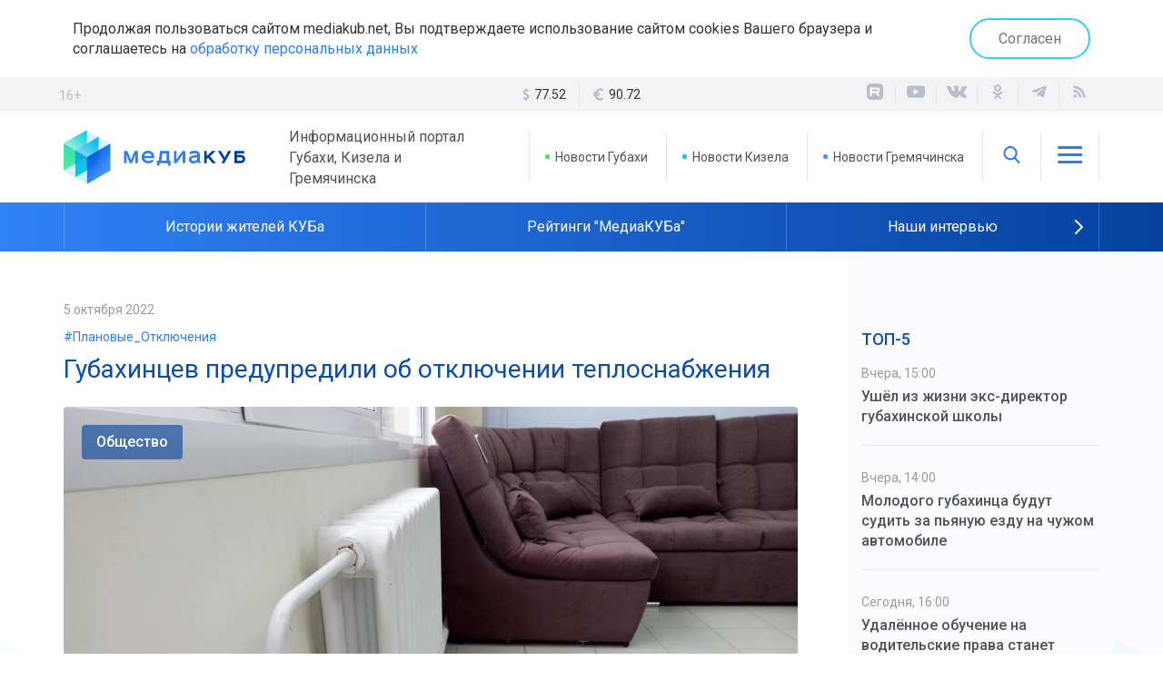

--- FILE ---
content_type: text/html; charset=UTF-8
request_url: https://mediakub.net/article/gubahincev-predupredili-ob-otklyuchenii-teplosnabzheniya
body_size: 10335
content:
<!DOCTYPE html>
<html lang="ru">

<head>
	<meta http-equiv="X-UA-Compatible" content="IE=edge">
	<meta charset="UTF-8">
	<meta name="viewport" content="width=device-width, initial-scale=1, minimum-scale=1, maximum-scale=1">

	<link rel="apple-touch-icon" sizes="57x57" href="/appicon/apple-icon-57x57.png">
	<link rel="apple-touch-icon" sizes="60x60" href="/appicon/apple-icon-60x60.png">
	<link rel="apple-touch-icon" sizes="72x72" href="/appicon/apple-icon-72x72.png">
	<link rel="apple-touch-icon" sizes="76x76" href="/appicon/apple-icon-76x76.png">
	<link rel="apple-touch-icon" sizes="114x114" href="/appicon/apple-icon-114x114.png">
	<link rel="apple-touch-icon" sizes="120x120" href="/appicon/apple-icon-120x120.png">
	<link rel="apple-touch-icon" sizes="144x144" href="/appicon/apple-icon-144x144.png">
	<link rel="apple-touch-icon" sizes="152x152" href="/appicon/apple-icon-152x152.png">
	<link rel="apple-touch-icon" sizes="180x180" href="/appicon/apple-icon-180x180.png">
	<link rel="icon" type="image/png" sizes="192x192"  href="/appicon/android-icon-192x192.png">
	<link rel="icon" type="image/png" sizes="32x32" href="/appicon/favicon-32x32.png">
	<link rel="icon" type="image/png" sizes="96x96" href="/appicon/favicon-96x96.png">
	<link rel="icon" type="image/png" sizes="16x16" href="/appicon/favicon-16x16.png">
	<link rel="manifest" href="/manifest.json">
	<meta name="msapplication-TileColor" content="#ffffff">
	<meta name="msapplication-TileImage" content="/appicon/ms-icon-144x144.png">
	<meta name="theme-color" content="#ffffff">
	<meta name="yandex-verification" content="92712f3e286b5174" />
	<meta name="google-site-verification" content="KbxSpBcYtaX73OtGSOlSyshy3_jNRW6FTMQnM1buuM8" />
	<meta name='wmail-verification' content='07bc87e4ca656b5affd24edcd8ce0b9d' />
	<meta name="msvalidate.01" content="442205686E5B96F0D967C39CA9227674" />
	<!-- Global site tag (gtag.js) - Google Analytics -->
	<script async src="https://www.googletagmanager.com/gtag/js?id=UA-165414642-1"></script>
	<script>
		window.dataLayer = window.dataLayer || [];
		function gtag(){dataLayer.push(arguments);}
		gtag('js', new Date());

		gtag('config', 'UA-165414642-1');
	</script>

	<meta name="csrf-param" content="_csrf-frontend">
<meta name="csrf-token" content="pKtHzprp6Y5kaozvZDhbXgii2zi-R_AuO-yIUf6AFzLLnhCWq7OL-1Yz64lScxYMfsjuas4Bom1kleQIlsInBA==">
	<title>Губахинцев предупредили об отключении теплоснабжения</title>
	<meta name="keywords" content="Губахинцев предупредили об отключении теплоснабжения">
<meta name="description" content="Сегодня жители трёх улиц Губахи остались без отопления">
<meta property="og:type" content="article">
<meta property="og:title" content="Губахинцев предупредили об отключении теплоснабжения">
<meta property="og:description" content="Сегодня жители трёх улиц Губахи остались без отопления">
<meta property="og:url" content="https://mediakub.net/article/gubahincev-predupredili-ob-otklyuchenii-teplosnabzheniya">
<meta property="og:image" content="https://mediakub.net/uploads/material/5c/c9/ee/5cc9ee1073e9734e5b2a2950ba713b04.jpg">
<meta property="og:locale" content="ru">
<meta property="twitter:card" content="summary_large_image">
<meta property="twitter:site" content="bc_su">
<meta property="twitter:title" content="Губахинцев предупредили об отключении теплоснабжения">
<meta property="twitter:description" content="Сегодня жители трёх улиц Губахи остались без отопления">
<meta property="twitter:image:src" content="https://mediakub.net/uploads/material/5c/c9/ee/5cc9ee1073e9734e5b2a2950ba713b04.jpg">
<link href="/article/gubahincev-predupredili-ob-otklyuchenii-teplosnabzheniya" rel="canonical">
<link href="/amp/gubahincev-predupredili-ob-otklyuchenii-teplosnabzheniya" rel="amphtml">
<link href="/assets/9b429182/css/bootstrap.min.css" rel="stylesheet">
<link href="/compiled/scss/main.css" rel="stylesheet">
<link href="/res/svg/style.css" rel="stylesheet">
<link href="/res/slick-1.8.1/slick/slick.css" rel="stylesheet">	
</head>

<body>


	<div class="agree-cookies" id="cookies-accept">
	<div class="container">
	<div class="row">
	<div class="col-xs-12 agree-cookies-wrap">
		<p>
			Продолжая пользоваться сайтом mediakub.net, Вы подтверждаете использование сайтом cookies Вашего браузера и соглашаетесь на <a href="/pages/agreement">обработку персональных данных</a>
		</p>
		<a class="button" href="#" onclick="acceptCookies(); return false;">Согласен</a>	</div>
	</div>
	</div>
	</div>

<div class="container">
<div class="row">	
</div>
</div>

<div class="stripe gray hidden-mobile">
<div class="container">
	<div class="row">
		<div class="age">16+</div>
		<div class="col-sm-8 col-md-4 col-md-offset-4 text-center">
			<ul class="currency hidden-xs"><li><svg class="icon-lib icon-lib-dollar"><use xlink:href="/res/svg/symbol-defs.svg#icon-lib-dollar"></use></svg> <span>77.52 <i class="fa fa-caret-down"></i></span></li><li><svg class="icon-lib icon-lib-euro"><use xlink:href="/res/svg/symbol-defs.svg#icon-lib-euro"></use></svg> <span>90.72 <i class="fa fa-caret-down"></i></span></li></ul>		</div>
		<div class="col-sm-4">
			<div class="pull-right-md">
				
<ul class="social">
  <li>
    <a target="_blank" href="https://rutube.ru/channel/23918671">
      <div class="icon">
        <svg width="22" height="22" viewBox="0 0 22 22" fill="none" xmlns="http://www.w3.org/2000/svg">
          <mask id="mask0_1654_2" style="mask-type:luminance" maskUnits="userSpaceOnUse" x="2" y="2" width="18" height="18">
            <path d="M15.6216 2H6.37838C3.96027 2 2 3.96027 2 6.37838V15.6216C2 18.0397 3.96027 20 6.37838 20H15.6216C18.0397 20 20 18.0397 20 15.6216V6.37838C20 3.96027 18.0397 2 15.6216 2Z" fill="white"/>
          </mask>
          <g mask="url(#mask0_1654_2)">
            <path d="M20 2.00049H2V20.0005H20V2.00049Z" fill="currentColor"/>
            <path d="M13.0911 10.5679H7.78644V8.46877H13.0911C13.401 8.46877 13.6165 8.52278 13.7246 8.6171C13.8327 8.71141 13.8997 8.88634 13.8997 9.14185V9.89558C13.8997 10.1649 13.8327 10.3398 13.7246 10.4341C13.6165 10.5284 13.401 10.5679 13.0911 10.5679ZM13.4551 6.48975H5.53674V15.4667H7.78644V12.5461H11.9324L13.8997 15.4667H16.4189L14.2499 12.5325C15.0495 12.4139 15.4086 12.1688 15.7047 11.765C16.0009 11.3611 16.1494 10.7155 16.1494 9.85367V9.1806C16.1494 8.66949 16.0953 8.26563 16.0009 7.95608C15.9065 7.64653 15.7451 7.37728 15.516 7.13545C15.2739 6.90651 15.0044 6.74529 14.6807 6.63726C14.3572 6.54295 13.9529 6.48975 13.4551 6.48975Z" fill="white"/>
          </g>
        </svg>
      </div>
    </a>
  </li>
  <li>
    <a target="_blank" href="http://www.youtube.com/channel/UCHIigCmlU98sYXRpN0jAtpA" title="Канал YouTube">
    <div class="icon"><svg class="icon-lib icon-lib-yt"><use xlink:href="/res/svg/symbol-defs.svg#icon-lib-yt"/></svg></div>    </a>
  </li>
  <li>
    <a target="_blank" href="http://vk.com/mediacub" title="ВКонтакте">
    <div class="icon"><svg class="icon-lib icon-lib-vk"><use xlink:href="/res/svg/symbol-defs.svg#icon-lib-vk"/></svg></div>    </a>
  </li>
    <li>
    <a target="_blank" href="https://ok.ru/mediacube" title="Одноклассники">
    <div class="icon"><svg class="icon-lib icon-lib-ok"><use xlink:href="/res/svg/symbol-defs.svg#icon-lib-ok"/></svg></div>    </a>
  </li>
  <li>
    <a target="_blank" href="https://t.me/mediakb" title="Telegram канал">
    <div class="icon"><svg class="icon-lib icon-lib-tg"><use xlink:href="/res/svg/symbol-defs.svg#icon-lib-tg"/></svg></div>    </a>
  </li>
  
  <li>
    <a target="_blank" href="/rss" title="RSS Лента">
    <div class="icon"><svg class="icon-lib icon-lib-rss"><use xlink:href="/res/svg/symbol-defs.svg#icon-lib-rss"/></svg></div>    </a>
  </li>
</ul>			</div>
		</div>
	</div>
</div>
</div>

<header>

<noindex>
<div class="container visible-mobile">
	<div class="row">
		<div class="col-xs-6 flex-row block">
			<a class="logo" href="/"><img src="/images/logo.svg"></a>
		</div>
		<div class="col-xs-6 block">
			<div class="age age__mobile">16+</div>
			<ul class="flex-row pull-right block links">
				<li class="brand-icon" onclick="$('#mainmenu-mobile').toggle()">
					<div class="icon"><svg class="icon-lib icon-lib-menu"><use xlink:href="/res/svg/symbol-defs.svg#icon-lib-menu"/></svg></div>				</li>
			</ul>
			
		</div>
		
<nav class="mainmenu mainmenu-mobile" id="mainmenu-mobile">
  <div class="mainmenu__close" onclick="$('#mainmenu-mobile').toggle()">
    <div class="icon"><svg class="icon-lib icon-lib-close"><use xlink:href="/res/svg/symbol-defs.svg#icon-lib-close"/></svg></div>  </div>
  <ul>
        <li>
<div class="searchline searchline-mobile" id="searchline-mobile">
  <div class="searchline__wrap">
    <form class="searchline__form" id="searchlineform-mobile" action="/search" method="POST">
      <input type="hidden" name="_csrf-frontend" value="pKtHzprp6Y5kaozvZDhbXgii2zi-R_AuO-yIUf6AFzLLnhCWq7OL-1Yz64lScxYMfsjuas4Bom1kleQIlsInBA==" />
      <input 
        type="text" 
        class="searchline__text" 
        name="q" 
        placeholder="Найти..." 
        onfocus="$('#searchline-mobile').toggleClass('selected', true)"
        onblur="$('#searchline-mobile').toggleClass('selected', false)"
      >
    </form>
    <div class="searchline__find" onclick="$('#searchlineform-mobile').submit()">
      <div class="icon"><svg class="icon-lib icon-lib-search"><use xlink:href="/res/svg/symbol-defs.svg#icon-lib-search"/></svg></div>    </div>
      </div>
</div></li>
        <li><a href="/">Главная</a></li>
    <li><a href="/region/gubakha">Новости Губахи</a></li>
    <li><a href="/region/kizel">Новости Кизела</a></li>
    <li><a href="/region/gremyachinsk">Новости Гремячинска</a></li>
    <li><a href="/video">Видео</a></li>
    <li class="sep"></li>
          <li><a href="/category/politics">Политика</a></li>
          <li><a href="/category/business">Экономика</a></li>
          <li><a href="/category/society">Общество</a></li>
          <li><a href="/category/incident">Происшествия</a></li>
          <li><a href="/category/culture">Культура</a></li>
        <li><a href="/pages/transport">Расписание транспорта</a></li>
    <li class="sep"></li>
        <li><a href="/pages/stuff">Редакция</a></li>
        <li><a href="/pages/contacts">Контакты</a></li>
  </ul>
</nav>	</div>
</div>
</noindex>

<div class="container hidden-mobile">
	<div class="row">
		<div class="col-md-5 flex-row block">
			<a class="logo" href="/"><img src="/images/logo.svg"></a>
			<p>Информационный портал Губахи, Кизела и Гремячинска</p>
		</div>
		<div class="col-md-7 block">
			<ul class="flex-row pull-right block links">
				<li>
					<a href="/region/gubakha" class="brand-10">
						Новости Губахи
					</a>
				</li>
				<li>
					<a href="/region/kizel" class="brand-20">
						Новости Кизела
					</a>
				</li>
				<li>
					<a href="/region/gremyachinsk" class="brand-30">
						Новости Гремячинска
					</a>
				</li>
				<li class="brand-icon">
					<span onclick="$('#searchline').toggle(); $('#searchline input').foucus()"><div class="icon"><svg class="icon-lib icon-lib-search"><use xlink:href="/res/svg/symbol-defs.svg#icon-lib-search"/></svg></div></span>
					
<div class="searchline " id="searchline">
  <div class="searchline__wrap">
    <form class="searchline__form" id="searchlineform" action="/search" method="POST">
      <input type="hidden" name="_csrf-frontend" value="pKtHzprp6Y5kaozvZDhbXgii2zi-R_AuO-yIUf6AFzLLnhCWq7OL-1Yz64lScxYMfsjuas4Bom1kleQIlsInBA==" />
      <input 
        type="text" 
        class="searchline__text" 
        name="q" 
        placeholder="Найти..." 
        onfocus="$('#searchline').toggleClass('selected', true)"
        onblur="$('#searchline').toggleClass('selected', false)"
      >
    </form>
    <div class="searchline__find" onclick="$('#searchlineform').submit()">
      <div class="icon"><svg class="icon-lib icon-lib-search"><use xlink:href="/res/svg/symbol-defs.svg#icon-lib-search"/></svg></div>    </div>
        <div class="searchline__close" onclick="$('#searchline').toggle()">
      <div class="icon"><svg class="icon-lib icon-lib-close"><use xlink:href="/res/svg/symbol-defs.svg#icon-lib-close"/></svg></div>    </div>
      </div>
</div>				</li>
				<li class="brand-icon" onclick="$('#mainmenu').toggle()">
					<div class="icon"><svg class="icon-lib icon-lib-menu"><use xlink:href="/res/svg/symbol-defs.svg#icon-lib-menu"/></svg></div>				</li>
			</ul>
			
<nav class="mainmenu " id="mainmenu">
  <div class="mainmenu__close" onclick="$('#mainmenu').toggle()">
    <div class="icon"><svg class="icon-lib icon-lib-close"><use xlink:href="/res/svg/symbol-defs.svg#icon-lib-close"/></svg></div>  </div>
  <ul>
        <li><a href="/">Главная</a></li>
    <li><a href="/region/gubakha">Новости Губахи</a></li>
    <li><a href="/region/kizel">Новости Кизела</a></li>
    <li><a href="/region/gremyachinsk">Новости Гремячинска</a></li>
    <li><a href="/video">Видео</a></li>
    <li class="sep"></li>
          <li><a href="/category/politics">Политика</a></li>
          <li><a href="/category/business">Экономика</a></li>
          <li><a href="/category/society">Общество</a></li>
          <li><a href="/category/incident">Происшествия</a></li>
          <li><a href="/category/culture">Культура</a></li>
        <li><a href="/pages/transport">Расписание транспорта</a></li>
    <li class="sep"></li>
        <li><a href="/pages/stuff">Редакция</a></li>
        <li><a href="/pages/contacts">Контакты</a></li>
  </ul>
</nav>		</div>
	</div>
</div>

<div class="stripe blue-grad">
<div class="container">
	<div class="row">
		<div class="col-xs-12">
			<ul class="subjects" id="subjects-base">
  <li class="separator"></li>
                    <li>
          <a href="/theme/istorii-zhitelei-kuba">
                        Истории жителей КУБа          </a>
        </li>
            <li class="separator"></li>
                        <li>
          <a href="/theme/reitingi-mediakuba">
                        Рейтинги "МедиаКУБа"          </a>
        </li>
            <li class="separator"></li>
                        <li>
          <a href="/theme/nashi-intervyu">
                        Наши интервью          </a>
        </li>
            <li class="separator"></li>
                              </ul>

    <div class="subjects-arrow" id="subjects-more" onclick="toggleThemes()">
      <div class="icon"><svg class="icon-lib icon-lib-arrow-right"><use xlink:href="/res/svg/symbol-defs.svg#icon-lib-arrow-right"/></svg></div>    </div>
  
  <ul class="subjects subjects-hidden" id="subjects-hidden">
    <li class="separator hidden-mobile"></li>
                                                          <li>
            <a href="/theme/novosti-prikamya">
                            Новости Прикамья            </a>
          </li>
                <li class="separator"></li>
                                  <li>
            <a href="/theme/medicina-v-kube">
                            Медицина в КУБе            </a>
          </li>
                <li class="separator"></li>
                                  <li><a href="/rasp">Расписание транспорта</a>
                  <li class="separator"></li>
                                  <li>
            <a href="/theme/80-letie-velikoy-pobedy">
                            80-летие Великой Победы            </a>
          </li>
                <li class="separator"></li>
            </ul>

		</div>
	</div>
</div>
</div>

</header>




<div id="content" class="wrap layout-2">
	<div class="container">
		<div class="row equal">

			<div class="col-md-9 col-center">
				
<div 
  itemscope 
  itemtype="http://schema.org/NewsArticle" 
  id="material" 
  class="material"
>

<meta itemprop="identifier" content="8652" />
<meta 
  itemprop="datePublished" 
  content="2022-10-05T09:30:20+05:00" 
/>

<div class="material__date">
  5 октября 2022</div>

  <div class="material__context">
    <a href="/context/planovyeotklyucheniya">#Плановые_Отключения</a>
  </div>

<h1 class="material__head" itemprop="headline" content="Губахинцев предупредили об отключении теплоснабжения">
  Губахинцев предупредили об отключении теплоснабжения</h1>

<div class="material__image">
  <img src="/uploads/material/5c/c9/ee/5cc9ee1073e9734e5b2a2950ba713b04.jpg" alt="Губахинцев предупредили об отключении теплоснабжения">          <div class="material__category">
      <span>Общество</span>
    </div>
    <ol class="__meta" itemscope itemtype="http://schema.org/BreadcrumbList">
      <li itemprop="itemListElement" itemscope itemtype="http://schema.org/ListItem">
        <a itemprop="item" href="/category/society">
          <span itemprop="name">Общество</span>
        </a>
        <meta itemprop="position" content="1" />
      </li>
    </ol>
    
</div>

  <div class="material__short">Сегодня жители трёх улиц Губахи остались без отопления</div>

<div itemprop="articleBody" class="full-text">
  <p>Сегодня в 9.00 утра радиаторы центрального отопления в некоторых домах губахинцев стали холодными. Согласно сообщению ООО «ГЭКОМ», отключение теплоснабжения произошло временно, примерно до 13.00 часов. Это связано с ремонтными работами.</p><p>Под отключение попали следующие адреса: ул. Суворова, 7, 9; ул. Дегтярёва, 4 «а», 6 «а», 8, 8 «а», 12, 12 «а», 14 «а», 16 и ул. Циолковского, 9, 11.<br></p><p><br></p><a class="teaser-inner" data-id="8647" data-title="    В Губахинском округе изменилось время отправления городских автобусов" data-text=""href="/article/v-gubahinskom-okruge-izmenilos-vremya-otpravleniya-gorodskih-avtobusov"><span class="teaser-inner__caption">Это тоже интересно</span><span class="teaser-inner__wrap"><span class="teaser-inner__image"><img src="/uploads/material/8d/43/ca/8d43ca41d9d36edd9b17e9922c41dcae.jpg" data-object-fit="cover"/></span><span><span class="teaser-inner__date">4 октября 2022</span><span class="teaser-inner__title">В Губахинском округе изменилось время отправления городских автобусов</span></span></span></a></div>



<hr/>

<div class="row">
  <div class="col-md-6">
                  <div class="material__author">
          <strong>Текст:</strong> <span itemprop="author">Людмила Лебедева</span>
        </div>
              
          <div class="material__author">
        <strong>Фото:</strong> <span itemprop="author">Людмила Лебедева</span>
      </div>
      </div>
  <div class="col-md-6">
    <div class="pull-right-md material__share">
<ul class="social">
  <li>
    Поделиться&nbsp;&nbsp;&nbsp;&nbsp;
  </li>
  <li>
    <script src="https://yastatic.net/es5-shims/0.0.2/es5-shims.min.js"></script>
    <script src="https://yastatic.net/share2/share.js"></script>
    <div class="ya-share2" data-services="vkontakte,odnoklassniki,telegram"></div>
  </li>
  </ul></div>
  </div>
</div>


<div class="margin-med"></div>

<div class="subscribe">
  <div>
  Присоединяйтесь к нашему телеграм-каналу, чтобы узнавать новости Кизелбасса первыми. <br/>Только самое интересное, оперативно и по существу. Не пропустите главное!
    <a href="https://t.me/mediakb" class="button subscribe__tg" target="_blank">
      <img src="/images/tg-logo-white.png">Присоединиться
    </a>
  </div>
</div>
<div class="margin-med"></div>

<div class="rtb-ya rtb-ya__aftermaterial">
<!-- Yandex.RTB R-A-566820-7 -->
<div id="yandex_rtb_R-A-566820-7"></div>
<script type="text/javascript">
    (function(w, d, n, s, t) {
        w[n] = w[n] || [];
        w[n].push(function() {
            Ya.Context.AdvManager.render({
                blockId: "R-A-566820-7",
                renderTo: "yandex_rtb_R-A-566820-7",
                async: true
            });
        });
        t = d.getElementsByTagName("script")[0];
        s = d.createElement("script");
        s.type = "text/javascript";
        s.src = "//an.yandex.ru/system/context.js";
        s.async = true;
        t.parentNode.insertBefore(s, t);
    })(this, this.document, "yandexContextAsyncCallbacks");
</script>
</div>

<div class="margin-med"></div>


<div class="head-mod">
  Смотрите также</div>

<div class="teasers">

      
<div 
  class="teaser teaser-small " 
  onclick="document.location='/article/v-gubahinskom-okruge-chast-domov-na-neskolko-chasov-otklyuchat-ot-elektrosnabzheniya';return false;"
>
  <div class="teaser__image">
    <img src="/uploads/thumbnail/25/3c/f3/253cf3d9d7d417a3a9f01644cc6ba29e-426x300.jpg" alt="В Губахинском округе часть домов на несколько часов отключат от электроснабжения">        
  </div>
  <div class="stripe colored-1-grad"></div>  <div class="teaser__content">
    <div class="teaser__context"><span>#Плановые_Отключения</span></div>        
<div class="teaser__info">
    <div class="teaser__date">
    12 января  </div>
    <div class="teaser__icons">
              </div>
</div>
    <div class="teaser__title">
      <a href="/article/v-gubahinskom-okruge-chast-domov-na-neskolko-chasov-otklyuchat-ot-elektrosnabzheniya" >В Губахинском округе часть домов на несколько часов отключат от электроснабжения</a>
          </div>
  </div>
</div>      
<div 
  class="teaser teaser-small " 
  onclick="document.location='/article/u-chasti-zhiteley-gubahinskogo-okruga-vnov-voznikli-problemy-s-otopleniem';return false;"
>
  <div class="teaser__image">
    <img src="/uploads/thumbnail/21/cd/ed/21cdedc764dafdb3fc1cafb7527d014a-426x300.jpg" alt="У части жителей Губахинского округа вновь возникли проблемы с отоплением">        
  </div>
  <div class="stripe colored-1-grad"></div>  <div class="teaser__content">
    <div class="teaser__context"><span>#Плановые_Отключения</span></div>        
<div class="teaser__info">
    <div class="teaser__date">
    14 ноября 2025  </div>
    <div class="teaser__icons">
              </div>
</div>
    <div class="teaser__title">
      <a href="/article/u-chasti-zhiteley-gubahinskogo-okruga-vnov-voznikli-problemy-s-otopleniem" >У части жителей Губахинского округа вновь возникли проблемы с отоплением</a>
          </div>
  </div>
</div>      
<div 
  class="teaser teaser-small " 
  onclick="document.location='/article/v-gubahinskom-okruge-v-techenie-dnya-bez-sveta-ostanutsya-zhiteli-domov-pochti-na-20-ulicah-goroda-i-posyolka';return false;"
>
  <div class="teaser__image">
    <img src="/uploads/thumbnail/22/bd/a4/22bda4cabbf84310d6668d390f04f0cf-426x300.jpg" alt="В Губахинском округе в течение дня без света останутся жители домов почти на 20 улицах города и посёлка">        
  </div>
  <div class="stripe colored-1-grad"></div>  <div class="teaser__content">
    <div class="teaser__context"><span>#Плановые_Отключения</span></div>        
<div class="teaser__info">
    <div class="teaser__date">
    22 июля 2025  </div>
    <div class="teaser__icons">
              </div>
</div>
    <div class="teaser__title">
      <a href="/article/v-gubahinskom-okruge-v-techenie-dnya-bez-sveta-ostanutsya-zhiteli-domov-pochti-na-20-ulicah-goroda-i-posyolka" >В Губахинском округе в течение дня без света останутся жители домов почти на 20 улицах города и посёлка</a>
          </div>
  </div>
</div>  
</div>
</div>



			</div>

			<div class="col-md-3 col-right">
									      
<div class="top-five col-block no-border">
  <div class="head-col">ТОП-5</div>
  <div>
          <div class="item">
        <div class="date">
          Вчера, 15:00        </div>
        <a href="/article/ushyol-iz-zhizni-eks-direktor-gubahinskoy-shkoly" >
          Ушёл из жизни экс-директор губахинской школы        </a>
      </div>
          <div class="item">
        <div class="date">
          Вчера, 14:00        </div>
        <a href="/article/molodogo-gubahinca-budut-sudit-za-pyanuyu-ezdu-na-chuzhom-avtomobile" >
          Молодого губахинца будут судить за пьяную езду на чужом автомобиле        </a>
      </div>
          <div class="item">
        <div class="date">
          Сегодня, 16:00        </div>
        <a href="/article/udalyonnoe-obuchenie-na-voditelskie-prava-stanet-vozmozhnym-s-1-marta" >
          Удалённое обучение на водительские права станет возможным с 1 марта         </a>
      </div>
      </div>
</div>  <div class="row">
    
    <div class="col-sm-12"></div>
    <div class="col-sm-12"></div>
    <div class="col-sm-6 col-md-12"><div class="best-materials col-block">
  <div class="head-col">Лучшее в газете</div>
  <div class="wrap slider-best">
      <div class="item">
      <div class="rate">
        <div class="number">01</div>
        <div class="date">
          29 сентября 2025        </div>
      </div>
      <div class="img">
        <a href="/article/umnoe-mesto-obedinilo-bolee-6-tysyach-zhiteley-peredvizhnaya-ploshchadka-stala-mestom-24-yarkih-meropriyatiy-dlya-semeynogo-otdyha" >
          <img src="/uploads/thumbnail/4c/95/ad/4c95ad316ad13074715e2937de9c00a2-260x140.jpg" alt="«Умное место» объединило более 6 тысяч жителей. Передвижная площадка стала местом 24 ярких мероприятий для семейного отдыха">        </a>
      </div>
      <p class="title">
        <a href="/article/umnoe-mesto-obedinilo-bolee-6-tysyach-zhiteley-peredvizhnaya-ploshchadka-stala-mestom-24-yarkih-meropriyatiy-dlya-semeynogo-otdyha" >
          «Умное место» объединило более 6 тысяч жителей. Передвижная площадка стала местом 24 ярких мероприятий для семейного отдыха        </a>
      </p>
          </div>
      <div class="item">
      <div class="rate">
        <div class="number">02</div>
        <div class="date">
          3 октября 2025        </div>
      </div>
      <div class="img">
        <a href="/article/vopros-cenoy-v-dva-s-polovinoy-goda-prokuratura-gubahi-vosstanovila-socialnye-prava-rabotnikov-uchrezhdeniya-zdravoohraneniya" >
          <img src="/uploads/thumbnail/82/af/09/82af09b6d0ff7229c0e9e24c05a24b94-260x140.jpg" alt="Вопрос ценой в два с половиной года. Прокуратура Губахи восстановила социальные права работников учреждения здравоохранения">        </a>
      </div>
      <p class="title">
        <a href="/article/vopros-cenoy-v-dva-s-polovinoy-goda-prokuratura-gubahi-vosstanovila-socialnye-prava-rabotnikov-uchrezhdeniya-zdravoohraneniya" >
          Вопрос ценой в два с половиной года. Прокуратура Губахи восстановила социальные права работников учреждения здравоохранения        </a>
      </p>
          </div>
      <div class="item">
      <div class="rate">
        <div class="number">03</div>
        <div class="date">
          4 октября 2025        </div>
      </div>
      <div class="img">
        <a href="/article/shturmovik-ognya-kazak-aleksey-korobov-posle-vozvrashcheniya-so-specoperacii-sdelal-realnostyu-svoyu-detskuyu-mechtu" >
          <img src="/uploads/thumbnail/e7/07/8e/e7078ec8ab0e3a134adc40ea031e9756-260x140.jpg" alt="Штурмовик огня. Казак Алексей Коробов после возвращения со спецоперации сделал реальностью свою детскую мечту">        </a>
      </div>
      <p class="title">
        <a href="/article/shturmovik-ognya-kazak-aleksey-korobov-posle-vozvrashcheniya-so-specoperacii-sdelal-realnostyu-svoyu-detskuyu-mechtu" >
          Штурмовик огня. Казак Алексей Коробов после возвращения со спецоперации сделал реальностью свою детскую мечту        </a>
      </p>
          </div>
    </div>
  
  <div class="slidernav">
    <div class="slidernav__control slidernav__control-left" id="slider-best-prev">
      <div class="icon"><svg class="icon-lib icon-lib-arrow-left"><use xlink:href="/res/svg/symbol-defs.svg#icon-lib-arrow-left"/></svg></div>    </div>
    <div class="slidernav__center" id="slider-best-dots"></div>
    <div class="slidernav__control slidernav__control-right" id="slider-best-next">
      <div class="icon"><svg class="icon-lib icon-lib-arrow-right"><use xlink:href="/res/svg/symbol-defs.svg#icon-lib-arrow-right"/></svg></div>    </div>
  </div>
  
  
</div></div>

    <div class="col-sm-6 col-md-12">
    <div class="rtb-ya rtb-ya__rightcol">
    <!-- Yandex.RTB R-A-566820-6 -->
    <div id="yandex_rtb_R-A-566820-6"></div>
    <script type="text/javascript">
        (function(w, d, n, s, t) {
            w[n] = w[n] || [];
            w[n].push(function() {
                Ya.Context.AdvManager.render({
                    blockId: "R-A-566820-6",
                    renderTo: "yandex_rtb_R-A-566820-6",
                    async: true
                });
            });
            t = d.getElementsByTagName("script")[0];
            s = d.createElement("script");
            s.type = "text/javascript";
            s.src = "//an.yandex.ru/system/context.js";
            s.async = true;
            t.parentNode.insertBefore(s, t);
        })(this, this.document, "yandexContextAsyncCallbacks");
    </script>
    </div>
    </div>
    
    <div class="col-sm-12"><div class="gazeta-counters col-block no-border">
  <div class="head-col">Реклама и объявления</div>
  <div class="item">
    <p class="big">На сайте mediakub.net</p>
    <p class="counter">26 000+</p>
    <p class="sub">человек в месяц</p>
  </div>
  <div class="item">
    <p class="big">В газете "Уральский Шахтер"</p>
    <p class="counter">4 200</p>
    <p class="sub">экземпляров - тираж за неделю</p>
  </div>
  <div class="item">
    <p class="big">В группах "Губаха - Точка роста" в социальных сетях</p>
    <p class="counter">8 000+</p>
    <p class="sub">человек - суммарное количество подписчиков</p>
  </div>
</div>
<a href="/pages/reklama-site" class="button">Разместить рекламу</a></div>
  </div>
							</div>

		</div>
	</div>
</div>


<footer>
	<div class="container">
		<div class="row links">
			<div class="col-md-3">
				<ul class="links__icons">
					<li>
						<div class="icon"><svg class="icon-lib icon-lib-place"><use xlink:href="/res/svg/symbol-defs.svg#icon-lib-place"/></svg></div>						г.Губаха, пр.Ленина, 44а
					</li>
					<li>
						<div class="icon"><svg class="icon-lib icon-lib-phone"><use xlink:href="/res/svg/symbol-defs.svg#icon-lib-phone"/></svg></div>						8 (34248) 4-05-01
					</li>
					<li>
						<div class="icon"><svg class="icon-lib icon-lib-mail"><use xlink:href="/res/svg/symbol-defs.svg#icon-lib-mail"/></svg></div>						<a href="mailto:info@mediakub.com">info@mediakub.com</a>
					</li>
				</ul>
			</div>
			<div class="col-md-3 block">
				<ul>
					<li>
						<a href="/pages/reklama-gazeta">
							Реклама в газете
						</a>
					</li>
									</ul>
			</div>
			<div class="col-md-3 block">
				<ul>
					<li>
						<a href="/pages/stuff">
							Редакция
						</a>
					</li>
					<li>
						<a href="/pages/contacts">
							Контакты
						</a>
					</li>
				</ul>
			</div>
			<div class="col-md-3 block">
				<ul>
					<li>
						<a href="/pages/agreement">
							Соглашение об обработке данных
						</a>
					</li>
					<!-- 
					<li>
						<a rel="nofollow" target="_blank" href="http://oldsite.mediakub.net">
							Архивная версия сайта
						</a>
					</li>
					-->
				</ul>
			</div>
		</div>

		<div class="row licenses equal">
			<div class="col-md-6">
				<div class="header">Лицензии СМИ</div>
								<p>Свидетельство о регистрации средства массовой информации <br/><a target="_blank" href="/docs/smi_license_uralshkhter.pdf">ПИ №ТУ59-0916 от 16.04.2014</a> (газета "Уральский Шахтер")</p>
				<br/>
				<p>&copy; 2014-2026 ООО &laquo;МедиаКУБ&raquo;</p>
			</div>
			
			<div class="col-md-6">
				<div class="liveinternet">

				<!-- Yandex.Metrika informer -->
<a href="https://metrika.yandex.ru/stat/?id=25585310&amp;from=informer"
target="_blank" rel="nofollow"><img src="https://informer.yandex.ru/informer/25585310/3_1_FFFFFFFF_EFEFEFFF_0_pageviews"
style="width:88px; height:31px; border:0;" alt="Яндекс.Метрика" title="Яндекс.Метрика: данные за сегодня (просмотры, визиты и уникальные посетители)" /></a>
<!-- /Yandex.Metrika informer -->

<!-- Yandex.Metrika counter -->
<script type="text/javascript" >
   (function(m,e,t,r,i,k,a){m[i]=m[i]||function(){(m[i].a=m[i].a||[]).push(arguments)};
   m[i].l=1*new Date();k=e.createElement(t),a=e.getElementsByTagName(t)[0],k.async=1,k.src=r,a.parentNode.insertBefore(k,a)})
   (window, document, "script", "https://mc.yandex.ru/metrika/tag.js", "ym");

   ym(25585310, "init", {
        clickmap:true,
        trackLinks:true,
        accurateTrackBounce:true,
        webvisor:true
   });
</script>
<noscript><div><img src="https://mc.yandex.ru/watch/25585310" style="position:absolute; left:-9999px;" alt="" /></div></noscript>
<!-- /Yandex.Metrika counter -->

				<!--LiveInternet counter--><script type="text/javascript">
document.write('<a href="//www.liveinternet.ru/click" '+
'target="_blank"><img src="//counter.yadro.ru/hit?t13.6;r'+
escape(document.referrer)+((typeof(screen)=='undefined')?'':
';s'+screen.width+'*'+screen.height+'*'+(screen.colorDepth?
screen.colorDepth:screen.pixelDepth))+';u'+escape(document.URL)+
';h'+escape(document.title.substring(0,150))+';'+Math.random()+
'" alt="" title="LiveInternet: показано число просмотров за 24'+
' часа, посетителей за 24 часа и за сегодня" '+
'border="0" width="88" height="31"><\/a>')
</script><!--/LiveInternet-->	
				</div>
				<div class="pull-right-md">
					
<ul class="social">
  <li>
    <a target="_blank" href="https://rutube.ru/channel/23918671">
      <div class="icon">
        <svg width="22" height="22" viewBox="0 0 22 22" fill="none" xmlns="http://www.w3.org/2000/svg">
          <mask id="mask0_1654_2" style="mask-type:luminance" maskUnits="userSpaceOnUse" x="2" y="2" width="18" height="18">
            <path d="M15.6216 2H6.37838C3.96027 2 2 3.96027 2 6.37838V15.6216C2 18.0397 3.96027 20 6.37838 20H15.6216C18.0397 20 20 18.0397 20 15.6216V6.37838C20 3.96027 18.0397 2 15.6216 2Z" fill="white"/>
          </mask>
          <g mask="url(#mask0_1654_2)">
            <path d="M20 2.00049H2V20.0005H20V2.00049Z" fill="currentColor"/>
            <path d="M13.0911 10.5679H7.78644V8.46877H13.0911C13.401 8.46877 13.6165 8.52278 13.7246 8.6171C13.8327 8.71141 13.8997 8.88634 13.8997 9.14185V9.89558C13.8997 10.1649 13.8327 10.3398 13.7246 10.4341C13.6165 10.5284 13.401 10.5679 13.0911 10.5679ZM13.4551 6.48975H5.53674V15.4667H7.78644V12.5461H11.9324L13.8997 15.4667H16.4189L14.2499 12.5325C15.0495 12.4139 15.4086 12.1688 15.7047 11.765C16.0009 11.3611 16.1494 10.7155 16.1494 9.85367V9.1806C16.1494 8.66949 16.0953 8.26563 16.0009 7.95608C15.9065 7.64653 15.7451 7.37728 15.516 7.13545C15.2739 6.90651 15.0044 6.74529 14.6807 6.63726C14.3572 6.54295 13.9529 6.48975 13.4551 6.48975Z" fill="white"/>
          </g>
        </svg>
      </div>
    </a>
  </li>
  <li>
    <a target="_blank" href="http://www.youtube.com/channel/UCHIigCmlU98sYXRpN0jAtpA" title="Канал YouTube">
    <div class="icon"><svg class="icon-lib icon-lib-yt"><use xlink:href="/res/svg/symbol-defs.svg#icon-lib-yt"/></svg></div>    </a>
  </li>
  <li>
    <a target="_blank" href="http://vk.com/mediacub" title="ВКонтакте">
    <div class="icon"><svg class="icon-lib icon-lib-vk"><use xlink:href="/res/svg/symbol-defs.svg#icon-lib-vk"/></svg></div>    </a>
  </li>
    <li>
    <a target="_blank" href="https://ok.ru/mediacube" title="Одноклассники">
    <div class="icon"><svg class="icon-lib icon-lib-ok"><use xlink:href="/res/svg/symbol-defs.svg#icon-lib-ok"/></svg></div>    </a>
  </li>
  <li>
    <a target="_blank" href="https://t.me/mediakb" title="Telegram канал">
    <div class="icon"><svg class="icon-lib icon-lib-tg"><use xlink:href="/res/svg/symbol-defs.svg#icon-lib-tg"/></svg></div>    </a>
  </li>
  
  <li>
    <a target="_blank" href="/rss" title="RSS Лента">
    <div class="icon"><svg class="icon-lib icon-lib-rss"><use xlink:href="/res/svg/symbol-defs.svg#icon-lib-rss"/></svg></div>    </a>
  </li>
</ul>				</div>
			</div>
		</div>
		
	</div>
</footer>

<!-- Yandex.Metrika counter -->
<script type="text/javascript">
(function (d, w, c) {
    (w[c] = w[c] || []).push(function() {
        try {
            w.yaCounter25585310 = new Ya.Metrika({id:25585310,
                    webvisor:true,
                    clickmap:true,
                    trackLinks:true,
                    accurateTrackBounce:true});
        } catch(e) { }
    });

    var n = d.getElementsByTagName("script")[0],
        s = d.createElement("script"),
        f = function () { n.parentNode.insertBefore(s, n); };
    s.type = "text/javascript";
    s.async = true;
    s.src = (d.location.protocol == "https:" ? "https:" : "http:") + "//mc.yandex.ru/metrika/watch.js";

    if (w.opera == "[object Opera]") {
        d.addEventListener("DOMContentLoaded", f, false);
    } else { f(); }
})(document, window, "yandex_metrika_callbacks");
</script>
<noscript><div><img src="//mc.yandex.ru/watch/25585310" style="position:absolute; left:-9999px;" alt="" /></div></noscript>
<!-- /Yandex.Metrika counter -->

<script src="https://cdn.jsdelivr.net/npm/js-cookie@2/src/js.cookie.min.js"></script>

<script src="/assets/362d0d62/jquery.min.js"></script>
<script src="/assets/d5875e3d/yii.js"></script>
<script src="/js/polyfill.js"></script>
<script src="/res/svg/svgxuse.js"></script>
<script src="/res/slick-1.8.1/slick/slick.js"></script>
<script src="/js/main.js"></script>
<script>jQuery(function ($) {
  setTimeout(() => {
    $.ajax({url: '/ajax/viewcounter', cache: false, data: {id: 8652}});
  }, 5000);
  acceptCookies = function(e) {
		$.ajax({
			url: '/ajax/acceptcookies',
			cache: false,
			success: function(data) {
				$("#cookies-accept").fadeOut();
			},
		});
		return false;
	}
  toggleThemes = function() {
    $('#subjects-more').toggleClass('open');
    $('#subjects-hidden').toggleClass('open');
    $('#subjects-base').toggleClass('open');
  }
});</script></body>
</html>


--- FILE ---
content_type: application/javascript
request_url: https://mediakub.net/js/main.js
body_size: 2426
content:


$(document).ready(function () {

  $('#go-up').on('click', () => {
    $('html, body').animate({
      scrollTop: 0
    }, 600);
  });

  $('.radio-switch').each((idx, item) => {
    var inp = $(item).find('input')[0];
    var value = $(inp).val();
    var checked = {};
    $(item).find('.check').each((idx, checkItem) => {
      if ($(checkItem).attr('for-value') == value) {
        $(checkItem).toggleClass('check-active', true);
        checked = checkItem;
      } else {
        $(checkItem).toggleClass('check-active', false);
      }
      $(checkItem).on('click', (e) => {
        $(item).find('.check').toggleClass('check-active', false);
        $(e.currentTarget).toggleClass('check-active', true);
        $(inp).val($(checkItem).attr('for-value')).trigger('change');
      });
    });
  });

  $('.slider').slick({
    dots: true,
    slidesToShow: 3,
    slidesToScroll: 3,
    infinite: false,
    prevArrow: $('#slider-prev'),
    nextArrow: $('#slider-next'),
    appendDots: $('#slider-dots'),
    customPaging: function (slider, i) {
      return $('<b></b>');
    },
    responsive: [
      {
        breakpoint: 768,
        settings: {
          slidesToShow: 1,
          slidesToScroll: 1,
        }
      }
    ],
  });

  $('.slider-best').slick({
    dots: true,
    slidesToShow: 1,
    slidesToScroll: 1,
    infinite: true,
    adaptiveHeight: true,
    prevArrow: $('#slider-best-prev'),
    nextArrow: $('#slider-best-next'),
    appendDots: $('#slider-best-dots'),
    customPaging: function (slider, i) {
      return $('<b></b>');
    },
  });

  $('table').addClass('table table-bordered table-striped table-condensed');
  $('table').wrap('<div class="table-wrap">');

  $('.full-text > iframe').wrap('<div class="video__wrap">');

  window.checkIsMobile = function () {
    var check = false;
    (function (a) { if (/(android|bb\d+|meego).+mobile|avantgo|bada\/|blackberry|blazer|compal|elaine|fennec|hiptop|iemobile|ip(hone|od)|iris|kindle|lge |maemo|midp|mmp|mobile.+firefox|netfront|opera m(ob|in)i|palm( os)?|phone|p(ixi|re)\/|plucker|pocket|psp|series(4|6)0|symbian|treo|up\.(browser|link)|vodafone|wap|windows ce|xda|xiino/i.test(a) || /1207|6310|6590|3gso|4thp|50[1-6]i|770s|802s|a wa|abac|ac(er|oo|s\-)|ai(ko|rn)|al(av|ca|co)|amoi|an(ex|ny|yw)|aptu|ar(ch|go)|as(te|us)|attw|au(di|\-m|r |s )|avan|be(ck|ll|nq)|bi(lb|rd)|bl(ac|az)|br(e|v)w|bumb|bw\-(n|u)|c55\/|capi|ccwa|cdm\-|cell|chtm|cldc|cmd\-|co(mp|nd)|craw|da(it|ll|ng)|dbte|dc\-s|devi|dica|dmob|do(c|p)o|ds(12|\-d)|el(49|ai)|em(l2|ul)|er(ic|k0)|esl8|ez([4-7]0|os|wa|ze)|fetc|fly(\-|_)|g1 u|g560|gene|gf\-5|g\-mo|go(\.w|od)|gr(ad|un)|haie|hcit|hd\-(m|p|t)|hei\-|hi(pt|ta)|hp( i|ip)|hs\-c|ht(c(\-| |_|a|g|p|s|t)|tp)|hu(aw|tc)|i\-(20|go|ma)|i230|iac( |\-|\/)|ibro|idea|ig01|ikom|im1k|inno|ipaq|iris|ja(t|v)a|jbro|jemu|jigs|kddi|keji|kgt( |\/)|klon|kpt |kwc\-|kyo(c|k)|le(no|xi)|lg( g|\/(k|l|u)|50|54|\-[a-w])|libw|lynx|m1\-w|m3ga|m50\/|ma(te|ui|xo)|mc(01|21|ca)|m\-cr|me(rc|ri)|mi(o8|oa|ts)|mmef|mo(01|02|bi|de|do|t(\-| |o|v)|zz)|mt(50|p1|v )|mwbp|mywa|n10[0-2]|n20[2-3]|n30(0|2)|n50(0|2|5)|n7(0(0|1)|10)|ne((c|m)\-|on|tf|wf|wg|wt)|nok(6|i)|nzph|o2im|op(ti|wv)|oran|owg1|p800|pan(a|d|t)|pdxg|pg(13|\-([1-8]|c))|phil|pire|pl(ay|uc)|pn\-2|po(ck|rt|se)|prox|psio|pt\-g|qa\-a|qc(07|12|21|32|60|\-[2-7]|i\-)|qtek|r380|r600|raks|rim9|ro(ve|zo)|s55\/|sa(ge|ma|mm|ms|ny|va)|sc(01|h\-|oo|p\-)|sdk\/|se(c(\-|0|1)|47|mc|nd|ri)|sgh\-|shar|sie(\-|m)|sk\-0|sl(45|id)|sm(al|ar|b3|it|t5)|so(ft|ny)|sp(01|h\-|v\-|v )|sy(01|mb)|t2(18|50)|t6(00|10|18)|ta(gt|lk)|tcl\-|tdg\-|tel(i|m)|tim\-|t\-mo|to(pl|sh)|ts(70|m\-|m3|m5)|tx\-9|up(\.b|g1|si)|utst|v400|v750|veri|vi(rg|te)|vk(40|5[0-3]|\-v)|vm40|voda|vulc|vx(52|53|60|61|70|80|81|83|85|98)|w3c(\-| )|webc|whit|wi(g |nc|nw)|wmlb|wonu|x700|yas\-|your|zeto|zte\-/i.test(a.substr(0, 4))) check = true; })(navigator.userAgent || navigator.vendor || window.opera);
    return check;
  };

  window.isMobile = window.checkIsMobile();
  
  $('.utilities').each(function (idx, item) {
    var utilType = $(this).attr('data-utilities-type');
    var utilUid = $(this).attr('data-utilities-uid');
    var utilSrc = $(this).attr('data-utilities-source');
    var utilMobile = $(this).attr('data-utilities-mobile') == 'true' ? true : false;
    if (utilMobile == window.isMobile) {
      var utilView = false;
      if (utilType == "iframe") {
        utilView = true;
        $(this).append('<iframe src="' + utilSrc + '" frameborder="0" scrolling="no" />');
      }
      if (utilType == "image") {
        utilView = true;
        $(this).append('<img src="' + utilSrc + '" />');
      }
      if (utilView) {
        $.ajax({
          url: '/ajax/utilview',
          cache: false,
          data: {
            uid: utilUid,
          },
          success: function (data) { },
        });
      }
    } else {
      $(item).next('.teaser__dummy').remove();
      $(item).remove();
    }
  });

  function onAjax() {
    $('img').each(function () {
      if (typeof $(this).attr('src') === 'undefined') {
        $(this).attr('src', '/images/undefined.jpg');
      } else {
        $('img').attr('onerror', 'this.onerror=null;this.src=\'/images/undefined.jpg\';');
      }
    });
  }
  onAjax();
  $(document).ajaxComplete(function () {
    onAjax();
  });

});
